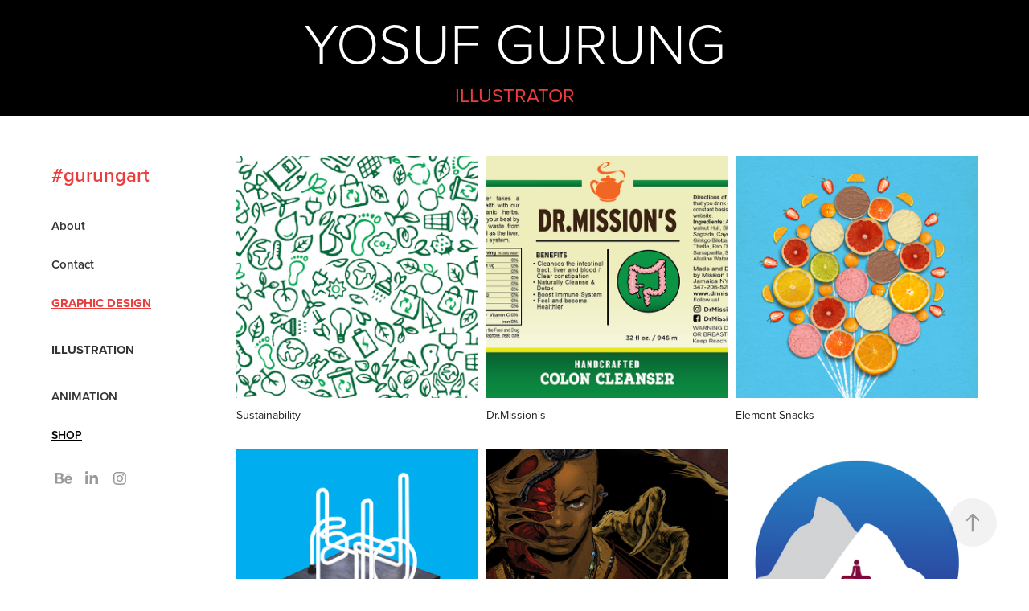

--- FILE ---
content_type: text/html; charset=utf-8
request_url: https://yosufgurung.com/graphic-design
body_size: 6960
content:
<!DOCTYPE HTML>
<html lang="en-US">
<head>
  <meta charset="UTF-8" />
  <meta name="viewport" content="width=device-width, initial-scale=1" />
      <meta name="keywords"  content="illustration,animation,Motion,reel,freelance,design,New York,artist,gurungart,portfolio,Yosuf,Gurung,graphic design,adobe,photoshop,illustrator,after effects,fearcity,fearcitybrand" />
      <meta name="description"  content="Yosuf Gurung - Illustration •  Graphic Design • Storyboard • Video/Motion • Branding &amp; Identity " />
      <meta name="twitter:card"  content="summary_large_image" />
      <meta name="twitter:site"  content="@AdobePortfolio" />
      <meta  property="og:title" content="Gurung Art - Graphic Design" />
      <meta  property="og:description" content="Yosuf Gurung - Illustration •  Graphic Design • Storyboard • Video/Motion • Branding &amp; Identity " />
      <meta  property="og:image" content="https://cdn.myportfolio.com/d03f21b4cfa61a9a9a72d2efbe5883a4/612d551c-4099-44cb-8e69-cb5c62aeda57_rwc_0x0x3300x2550x3300.jpg?h=7701db9f7cfa2fde823218ec74d3d126" />
        <link rel="icon" href="https://cdn.myportfolio.com/d03f21b4cfa61a9a9a72d2efbe5883a4/b0567d0f-6954-477c-afe3-8decb5d08d1e_carw_1x1x32.png?h=e7c550052d22c0d98050d5831960578d" />
        <link rel="apple-touch-icon" href="https://cdn.myportfolio.com/d03f21b4cfa61a9a9a72d2efbe5883a4/c98e3319-5677-4ee2-9c68-3c046bfe4714_carw_1x1x180.png?h=10b36dc1c34b7463f78db3a3ab03ce5f" />
      <link rel="stylesheet" href="/dist/css/main.css" type="text/css" />
      <link rel="stylesheet" href="https://cdn.myportfolio.com/d03f21b4cfa61a9a9a72d2efbe5883a4/d79bc39ea3656801838476a007bfaf961660345105.css?h=423a83d54cc4677316ad7d2b3c3d799e" type="text/css" />
    <link rel="canonical" href="https://yosufgurung.com/graphic-design" />
      <title>Gurung Art - Graphic Design</title>
    <script type="text/javascript" src="//use.typekit.net/ik/[base64].js?cb=35f77bfb8b50944859ea3d3804e7194e7a3173fb" async onload="
    try {
      window.Typekit.load();
    } catch (e) {
      console.warn('Typekit not loaded.');
    }
    "></script>
</head>
  <body class="transition-enabled">  <div class='page-background-video page-background-video-with-panel'>
  </div>
  <div class="js-responsive-nav">
    <div class="responsive-nav has-social">
      <div class="close-responsive-click-area js-close-responsive-nav">
        <div class="close-responsive-button"></div>
      </div>
          <nav data-hover-hint="nav">
      <div class="page-title">
        <a href="/contact" >About</a>
      </div>
      <div class="page-title">
        <a href="/contact-1" >Contact</a>
      </div>
              <ul class="group">
                  <li class="gallery-title"><a href="/graphic-design" class="active" >Graphic Design</a></li>
              </ul>
              <ul class="group">
                  <li class="gallery-title"><a href="/illustration"  >Illustration</a></li>
              </ul>
      <div class="page-title">
        <a href="/animation-reel" >ANIMATION</a>
      </div>
      <div class="link-title">
        <a href="http://www.fearcitybrand.com" target="_blank">SHOP</a>
      </div>
              <div class="social pf-nav-social" data-hover-hint="navSocialIcons">
                <ul>
                        <li>
                          <a href="https://www.behance.net/yosufgurung" target="_blank">
                            <svg id="Layer_1" data-name="Layer 1" xmlns="http://www.w3.org/2000/svg" viewBox="0 0 30 24" class="icon"><path id="path-1" d="M18.83,14.38a2.78,2.78,0,0,0,.65,1.9,2.31,2.31,0,0,0,1.7.59,2.31,2.31,0,0,0,1.38-.41,1.79,1.79,0,0,0,.71-0.87h2.31a4.48,4.48,0,0,1-1.71,2.53,5,5,0,0,1-2.78.76,5.53,5.53,0,0,1-2-.37,4.34,4.34,0,0,1-1.55-1,4.77,4.77,0,0,1-1-1.63,6.29,6.29,0,0,1,0-4.13,4.83,4.83,0,0,1,1-1.64A4.64,4.64,0,0,1,19.09,9a4.86,4.86,0,0,1,2-.4A4.5,4.5,0,0,1,23.21,9a4.36,4.36,0,0,1,1.5,1.3,5.39,5.39,0,0,1,.84,1.86,7,7,0,0,1,.18,2.18h-6.9Zm3.67-3.24A1.94,1.94,0,0,0,21,10.6a2.26,2.26,0,0,0-1,.22,2,2,0,0,0-.66.54,1.94,1.94,0,0,0-.35.69,3.47,3.47,0,0,0-.12.65h4.29A2.75,2.75,0,0,0,22.5,11.14ZM18.29,6h5.36V7.35H18.29V6ZM13.89,17.7a4.4,4.4,0,0,1-1.51.7,6.44,6.44,0,0,1-1.73.22H4.24V5.12h6.24a7.7,7.7,0,0,1,1.73.17,3.67,3.67,0,0,1,1.33.56,2.6,2.6,0,0,1,.86,1,3.74,3.74,0,0,1,.3,1.58,3,3,0,0,1-.46,1.7,3.33,3.33,0,0,1-1.35,1.12,3.19,3.19,0,0,1,1.82,1.26,3.79,3.79,0,0,1,.59,2.17,3.79,3.79,0,0,1-.39,1.77A3.24,3.24,0,0,1,13.89,17.7ZM11.72,8.19a1.25,1.25,0,0,0-.45-0.47,1.88,1.88,0,0,0-.64-0.24,5.5,5.5,0,0,0-.76-0.05H7.16v3.16h3a2,2,0,0,0,1.28-.38A1.43,1.43,0,0,0,11.89,9,1.73,1.73,0,0,0,11.72,8.19ZM11.84,13a2.39,2.39,0,0,0-1.52-.45H7.16v3.73h3.11a3.61,3.61,0,0,0,.82-0.09A2,2,0,0,0,11.77,16a1.39,1.39,0,0,0,.47-0.54,1.85,1.85,0,0,0,.17-0.88A1.77,1.77,0,0,0,11.84,13Z"/></svg>
                          </a>
                        </li>
                        <li>
                          <a href="https://www.linkedin.com/in/yosufgurung/" target="_blank">
                            <svg version="1.1" id="Layer_1" xmlns="http://www.w3.org/2000/svg" xmlns:xlink="http://www.w3.org/1999/xlink" viewBox="0 0 30 24" style="enable-background:new 0 0 30 24;" xml:space="preserve" class="icon">
                            <path id="path-1_24_" d="M19.6,19v-5.8c0-1.4-0.5-2.4-1.7-2.4c-1,0-1.5,0.7-1.8,1.3C16,12.3,16,12.6,16,13v6h-3.4
                              c0,0,0.1-9.8,0-10.8H16v1.5c0,0,0,0,0,0h0v0C16.4,9,17.2,7.9,19,7.9c2.3,0,4,1.5,4,4.9V19H19.6z M8.9,6.7L8.9,6.7
                              C7.7,6.7,7,5.9,7,4.9C7,3.8,7.8,3,8.9,3s1.9,0.8,1.9,1.9C10.9,5.9,10.1,6.7,8.9,6.7z M10.6,19H7.2V8.2h3.4V19z"/>
                            </svg>
                          </a>
                        </li>
                        <li>
                          <a href="https://www.instagram.com/wtfcitybrand" target="_blank">
                            <svg version="1.1" id="Layer_1" xmlns="http://www.w3.org/2000/svg" xmlns:xlink="http://www.w3.org/1999/xlink" viewBox="0 0 30 24" style="enable-background:new 0 0 30 24;" xml:space="preserve" class="icon">
                            <g>
                              <path d="M15,5.4c2.1,0,2.4,0,3.2,0c0.8,0,1.2,0.2,1.5,0.3c0.4,0.1,0.6,0.3,0.9,0.6c0.3,0.3,0.5,0.5,0.6,0.9
                                c0.1,0.3,0.2,0.7,0.3,1.5c0,0.8,0,1.1,0,3.2s0,2.4,0,3.2c0,0.8-0.2,1.2-0.3,1.5c-0.1,0.4-0.3,0.6-0.6,0.9c-0.3,0.3-0.5,0.5-0.9,0.6
                                c-0.3,0.1-0.7,0.2-1.5,0.3c-0.8,0-1.1,0-3.2,0s-2.4,0-3.2,0c-0.8,0-1.2-0.2-1.5-0.3c-0.4-0.1-0.6-0.3-0.9-0.6
                                c-0.3-0.3-0.5-0.5-0.6-0.9c-0.1-0.3-0.2-0.7-0.3-1.5c0-0.8,0-1.1,0-3.2s0-2.4,0-3.2c0-0.8,0.2-1.2,0.3-1.5c0.1-0.4,0.3-0.6,0.6-0.9
                                c0.3-0.3,0.5-0.5,0.9-0.6c0.3-0.1,0.7-0.2,1.5-0.3C12.6,5.4,12.9,5.4,15,5.4 M15,4c-2.2,0-2.4,0-3.3,0c-0.9,0-1.4,0.2-1.9,0.4
                                c-0.5,0.2-1,0.5-1.4,0.9C7.9,5.8,7.6,6.2,7.4,6.8C7.2,7.3,7.1,7.9,7,8.7C7,9.6,7,9.8,7,12s0,2.4,0,3.3c0,0.9,0.2,1.4,0.4,1.9
                                c0.2,0.5,0.5,1,0.9,1.4c0.4,0.4,0.9,0.7,1.4,0.9c0.5,0.2,1.1,0.3,1.9,0.4c0.9,0,1.1,0,3.3,0s2.4,0,3.3,0c0.9,0,1.4-0.2,1.9-0.4
                                c0.5-0.2,1-0.5,1.4-0.9c0.4-0.4,0.7-0.9,0.9-1.4c0.2-0.5,0.3-1.1,0.4-1.9c0-0.9,0-1.1,0-3.3s0-2.4,0-3.3c0-0.9-0.2-1.4-0.4-1.9
                                c-0.2-0.5-0.5-1-0.9-1.4c-0.4-0.4-0.9-0.7-1.4-0.9c-0.5-0.2-1.1-0.3-1.9-0.4C17.4,4,17.2,4,15,4L15,4L15,4z"/>
                              <path d="M15,7.9c-2.3,0-4.1,1.8-4.1,4.1s1.8,4.1,4.1,4.1s4.1-1.8,4.1-4.1S17.3,7.9,15,7.9L15,7.9z M15,14.7c-1.5,0-2.7-1.2-2.7-2.7
                                c0-1.5,1.2-2.7,2.7-2.7s2.7,1.2,2.7,2.7C17.7,13.5,16.5,14.7,15,14.7L15,14.7z"/>
                              <path d="M20.2,7.7c0,0.5-0.4,1-1,1s-1-0.4-1-1s0.4-1,1-1S20.2,7.2,20.2,7.7L20.2,7.7z"/>
                            </g>
                            </svg>
                          </a>
                        </li>
                </ul>
              </div>
          </nav>
    </div>
  </div>
          <div class="masthead js-masthead-fixed" data-context="page.masthead"  data-hover-hint="mastheadOptions">
            <div class="masthead-contents">
              <div class="masthead-text js-masthead-text">
                <div data-context="page.masthead" data-hover-hint="mastheadTitle"><h1 decorator="inlineTextEditable" contenteditable="false" class="js-inline-text-editable preserve-whitespace main-text rich-text module-text" data-text-keypath="customizations.masthead.title.text" value="YOSUF GURUNG">YOSUF GURUNG</h1></div>
                <div data-context="page.masthead" data-hover-hint="mastheadText"><p decorator="inlineTextEditable" contenteditable="false" class="js-inline-text-editable preserve-whitespace main-text rich-text module-text" data-text-keypath="page.masthead.text.text" value="Illustrator">Illustrator</p></div>
                <div class="masthead-buttons">
                  
                </div>
              </div>
            </div>
          </div>
          <div class="masthead-placeholder"></div>
  <div class="site-wrap cfix js-site-wrap">
    <div class="site-container">
      <div class="site-content e2e-site-content">
        <div class="sidebar-content">
          <header class="site-header">
              <div class="logo-wrap" data-hover-hint="logo">
                    <div class="logo e2e-site-logo-text logo-text  ">
      <a href="/illustration" class="preserve-whitespace">#gurungart</a>

</div>
              </div>
  <div class="hamburger-click-area js-hamburger">
    <div class="hamburger">
      <i></i>
      <i></i>
      <i></i>
    </div>
  </div>
          </header>
              <nav data-hover-hint="nav">
      <div class="page-title">
        <a href="/contact" >About</a>
      </div>
      <div class="page-title">
        <a href="/contact-1" >Contact</a>
      </div>
              <ul class="group">
                  <li class="gallery-title"><a href="/graphic-design" class="active" >Graphic Design</a></li>
              </ul>
              <ul class="group">
                  <li class="gallery-title"><a href="/illustration"  >Illustration</a></li>
              </ul>
      <div class="page-title">
        <a href="/animation-reel" >ANIMATION</a>
      </div>
      <div class="link-title">
        <a href="http://www.fearcitybrand.com" target="_blank">SHOP</a>
      </div>
                  <div class="social pf-nav-social" data-hover-hint="navSocialIcons">
                    <ul>
                            <li>
                              <a href="https://www.behance.net/yosufgurung" target="_blank">
                                <svg id="Layer_1" data-name="Layer 1" xmlns="http://www.w3.org/2000/svg" viewBox="0 0 30 24" class="icon"><path id="path-1" d="M18.83,14.38a2.78,2.78,0,0,0,.65,1.9,2.31,2.31,0,0,0,1.7.59,2.31,2.31,0,0,0,1.38-.41,1.79,1.79,0,0,0,.71-0.87h2.31a4.48,4.48,0,0,1-1.71,2.53,5,5,0,0,1-2.78.76,5.53,5.53,0,0,1-2-.37,4.34,4.34,0,0,1-1.55-1,4.77,4.77,0,0,1-1-1.63,6.29,6.29,0,0,1,0-4.13,4.83,4.83,0,0,1,1-1.64A4.64,4.64,0,0,1,19.09,9a4.86,4.86,0,0,1,2-.4A4.5,4.5,0,0,1,23.21,9a4.36,4.36,0,0,1,1.5,1.3,5.39,5.39,0,0,1,.84,1.86,7,7,0,0,1,.18,2.18h-6.9Zm3.67-3.24A1.94,1.94,0,0,0,21,10.6a2.26,2.26,0,0,0-1,.22,2,2,0,0,0-.66.54,1.94,1.94,0,0,0-.35.69,3.47,3.47,0,0,0-.12.65h4.29A2.75,2.75,0,0,0,22.5,11.14ZM18.29,6h5.36V7.35H18.29V6ZM13.89,17.7a4.4,4.4,0,0,1-1.51.7,6.44,6.44,0,0,1-1.73.22H4.24V5.12h6.24a7.7,7.7,0,0,1,1.73.17,3.67,3.67,0,0,1,1.33.56,2.6,2.6,0,0,1,.86,1,3.74,3.74,0,0,1,.3,1.58,3,3,0,0,1-.46,1.7,3.33,3.33,0,0,1-1.35,1.12,3.19,3.19,0,0,1,1.82,1.26,3.79,3.79,0,0,1,.59,2.17,3.79,3.79,0,0,1-.39,1.77A3.24,3.24,0,0,1,13.89,17.7ZM11.72,8.19a1.25,1.25,0,0,0-.45-0.47,1.88,1.88,0,0,0-.64-0.24,5.5,5.5,0,0,0-.76-0.05H7.16v3.16h3a2,2,0,0,0,1.28-.38A1.43,1.43,0,0,0,11.89,9,1.73,1.73,0,0,0,11.72,8.19ZM11.84,13a2.39,2.39,0,0,0-1.52-.45H7.16v3.73h3.11a3.61,3.61,0,0,0,.82-0.09A2,2,0,0,0,11.77,16a1.39,1.39,0,0,0,.47-0.54,1.85,1.85,0,0,0,.17-0.88A1.77,1.77,0,0,0,11.84,13Z"/></svg>
                              </a>
                            </li>
                            <li>
                              <a href="https://www.linkedin.com/in/yosufgurung/" target="_blank">
                                <svg version="1.1" id="Layer_1" xmlns="http://www.w3.org/2000/svg" xmlns:xlink="http://www.w3.org/1999/xlink" viewBox="0 0 30 24" style="enable-background:new 0 0 30 24;" xml:space="preserve" class="icon">
                                <path id="path-1_24_" d="M19.6,19v-5.8c0-1.4-0.5-2.4-1.7-2.4c-1,0-1.5,0.7-1.8,1.3C16,12.3,16,12.6,16,13v6h-3.4
                                  c0,0,0.1-9.8,0-10.8H16v1.5c0,0,0,0,0,0h0v0C16.4,9,17.2,7.9,19,7.9c2.3,0,4,1.5,4,4.9V19H19.6z M8.9,6.7L8.9,6.7
                                  C7.7,6.7,7,5.9,7,4.9C7,3.8,7.8,3,8.9,3s1.9,0.8,1.9,1.9C10.9,5.9,10.1,6.7,8.9,6.7z M10.6,19H7.2V8.2h3.4V19z"/>
                                </svg>
                              </a>
                            </li>
                            <li>
                              <a href="https://www.instagram.com/wtfcitybrand" target="_blank">
                                <svg version="1.1" id="Layer_1" xmlns="http://www.w3.org/2000/svg" xmlns:xlink="http://www.w3.org/1999/xlink" viewBox="0 0 30 24" style="enable-background:new 0 0 30 24;" xml:space="preserve" class="icon">
                                <g>
                                  <path d="M15,5.4c2.1,0,2.4,0,3.2,0c0.8,0,1.2,0.2,1.5,0.3c0.4,0.1,0.6,0.3,0.9,0.6c0.3,0.3,0.5,0.5,0.6,0.9
                                    c0.1,0.3,0.2,0.7,0.3,1.5c0,0.8,0,1.1,0,3.2s0,2.4,0,3.2c0,0.8-0.2,1.2-0.3,1.5c-0.1,0.4-0.3,0.6-0.6,0.9c-0.3,0.3-0.5,0.5-0.9,0.6
                                    c-0.3,0.1-0.7,0.2-1.5,0.3c-0.8,0-1.1,0-3.2,0s-2.4,0-3.2,0c-0.8,0-1.2-0.2-1.5-0.3c-0.4-0.1-0.6-0.3-0.9-0.6
                                    c-0.3-0.3-0.5-0.5-0.6-0.9c-0.1-0.3-0.2-0.7-0.3-1.5c0-0.8,0-1.1,0-3.2s0-2.4,0-3.2c0-0.8,0.2-1.2,0.3-1.5c0.1-0.4,0.3-0.6,0.6-0.9
                                    c0.3-0.3,0.5-0.5,0.9-0.6c0.3-0.1,0.7-0.2,1.5-0.3C12.6,5.4,12.9,5.4,15,5.4 M15,4c-2.2,0-2.4,0-3.3,0c-0.9,0-1.4,0.2-1.9,0.4
                                    c-0.5,0.2-1,0.5-1.4,0.9C7.9,5.8,7.6,6.2,7.4,6.8C7.2,7.3,7.1,7.9,7,8.7C7,9.6,7,9.8,7,12s0,2.4,0,3.3c0,0.9,0.2,1.4,0.4,1.9
                                    c0.2,0.5,0.5,1,0.9,1.4c0.4,0.4,0.9,0.7,1.4,0.9c0.5,0.2,1.1,0.3,1.9,0.4c0.9,0,1.1,0,3.3,0s2.4,0,3.3,0c0.9,0,1.4-0.2,1.9-0.4
                                    c0.5-0.2,1-0.5,1.4-0.9c0.4-0.4,0.7-0.9,0.9-1.4c0.2-0.5,0.3-1.1,0.4-1.9c0-0.9,0-1.1,0-3.3s0-2.4,0-3.3c0-0.9-0.2-1.4-0.4-1.9
                                    c-0.2-0.5-0.5-1-0.9-1.4c-0.4-0.4-0.9-0.7-1.4-0.9c-0.5-0.2-1.1-0.3-1.9-0.4C17.4,4,17.2,4,15,4L15,4L15,4z"/>
                                  <path d="M15,7.9c-2.3,0-4.1,1.8-4.1,4.1s1.8,4.1,4.1,4.1s4.1-1.8,4.1-4.1S17.3,7.9,15,7.9L15,7.9z M15,14.7c-1.5,0-2.7-1.2-2.7-2.7
                                    c0-1.5,1.2-2.7,2.7-2.7s2.7,1.2,2.7,2.7C17.7,13.5,16.5,14.7,15,14.7L15,14.7z"/>
                                  <path d="M20.2,7.7c0,0.5-0.4,1-1,1s-1-0.4-1-1s0.4-1,1-1S20.2,7.2,20.2,7.7L20.2,7.7z"/>
                                </g>
                                </svg>
                              </a>
                            </li>
                    </ul>
                  </div>
              </nav>
        </div>
        <main>
          <section class="project-covers" data-context="page.gallery.covers">
          <a class="project-cover js-project-cover-touch hold-space" href="/sustainability" data-context="pages" data-identity="id:p5da0f0afdfc2513cb31836c87af6c649d5df8689055ae21352518" data-hover-hint-id="p5da0f0afdfc2513cb31836c87af6c649d5df8689055ae21352518" data-hover-hint="galleryPageCover">
              <div class="cover-image-wrap">
                <div class="cover-image">
                    <div class="cover cover-normal">

            <img
              class="cover__img js-lazy"
              src="https://cdn.myportfolio.com/d03f21b4cfa61a9a9a72d2efbe5883a4/326b63bb-f390-46b8-af5d-b4a4d33e3fd6_rwc_752x306x1008x1008x32.jpg?h=bff5bb701002556d835ca5cf53e2c988"
              data-src="https://cdn.myportfolio.com/d03f21b4cfa61a9a9a72d2efbe5883a4/326b63bb-f390-46b8-af5d-b4a4d33e3fd6_rwc_752x306x1008x1008x1008.jpg?h=95718d2e90dd45e5796f4914470723c3"
              data-srcset="https://cdn.myportfolio.com/d03f21b4cfa61a9a9a72d2efbe5883a4/326b63bb-f390-46b8-af5d-b4a4d33e3fd6_rwc_752x306x1008x1008x640.jpg?h=37c99075258b808a3e005b4265467404 640w, https://cdn.myportfolio.com/d03f21b4cfa61a9a9a72d2efbe5883a4/326b63bb-f390-46b8-af5d-b4a4d33e3fd6_rwc_752x306x1008x1008x1280.jpg?h=c8736d7daddd7d57911402419054d167 1280w, https://cdn.myportfolio.com/d03f21b4cfa61a9a9a72d2efbe5883a4/326b63bb-f390-46b8-af5d-b4a4d33e3fd6_rwc_752x306x1008x1008x1366.jpg?h=60e88f00925defa2c4dccefd21b5295a 1366w, https://cdn.myportfolio.com/d03f21b4cfa61a9a9a72d2efbe5883a4/326b63bb-f390-46b8-af5d-b4a4d33e3fd6_rwc_752x306x1008x1008x1920.jpg?h=453913d0ed6966ea1dbdafec5e39b1bb 1920w, https://cdn.myportfolio.com/d03f21b4cfa61a9a9a72d2efbe5883a4/326b63bb-f390-46b8-af5d-b4a4d33e3fd6_rwc_752x306x1008x1008x1008.jpg?h=95718d2e90dd45e5796f4914470723c3 2560w, https://cdn.myportfolio.com/d03f21b4cfa61a9a9a72d2efbe5883a4/326b63bb-f390-46b8-af5d-b4a4d33e3fd6_rwc_752x306x1008x1008x1008.jpg?h=95718d2e90dd45e5796f4914470723c3 5120w"
              data-sizes="(max-width: 540px) 100vw, (max-width: 768px) 50vw, calc(1400px / 3)"
            >
                              </div>
                </div>
              </div>
            <div class="details-wrap">
              <div class="details">
                <div class="details-inner">
                    <div class="title preserve-whitespace">Sustainability</div>
                </div>
              </div>
            </div>
          </a>
          <a class="project-cover js-project-cover-touch hold-space" href="/dr-mission" data-context="pages" data-identity="id:p5cd88a61438a7c79dba3615eedd01fae41410faad88ac1ced4068" data-hover-hint-id="p5cd88a61438a7c79dba3615eedd01fae41410faad88ac1ced4068" data-hover-hint="galleryPageCover">
              <div class="cover-image-wrap">
                <div class="cover-image">
                    <div class="cover cover-normal">

            <img
              class="cover__img js-lazy"
              src="https://cdn.myportfolio.com/d03f21b4cfa61a9a9a72d2efbe5883a4/24ba6f1f-00c8-47e2-a288-9a3be32871e2_rwc_399x17x1117x1117x32.png?h=165909d12910b140cfe6e8748e680362"
              data-src="https://cdn.myportfolio.com/d03f21b4cfa61a9a9a72d2efbe5883a4/24ba6f1f-00c8-47e2-a288-9a3be32871e2_rwc_399x17x1117x1117x1117.png?h=a74752788132661a2f42a1cf0b97d428"
              data-srcset="https://cdn.myportfolio.com/d03f21b4cfa61a9a9a72d2efbe5883a4/24ba6f1f-00c8-47e2-a288-9a3be32871e2_rwc_399x17x1117x1117x640.png?h=493df59d8f0204f97875b4a9ede3adc9 640w, https://cdn.myportfolio.com/d03f21b4cfa61a9a9a72d2efbe5883a4/24ba6f1f-00c8-47e2-a288-9a3be32871e2_rwc_399x17x1117x1117x1280.png?h=8fae9b3397054b7c589b3cabacee64a8 1280w, https://cdn.myportfolio.com/d03f21b4cfa61a9a9a72d2efbe5883a4/24ba6f1f-00c8-47e2-a288-9a3be32871e2_rwc_399x17x1117x1117x1366.png?h=2e8a8a2a601f690b060840e028ea6e00 1366w, https://cdn.myportfolio.com/d03f21b4cfa61a9a9a72d2efbe5883a4/24ba6f1f-00c8-47e2-a288-9a3be32871e2_rwc_399x17x1117x1117x1920.png?h=3cbbd2ea19b40a852a5ffdaa68bc7d30 1920w, https://cdn.myportfolio.com/d03f21b4cfa61a9a9a72d2efbe5883a4/24ba6f1f-00c8-47e2-a288-9a3be32871e2_rwc_399x17x1117x1117x1117.png?h=a74752788132661a2f42a1cf0b97d428 2560w, https://cdn.myportfolio.com/d03f21b4cfa61a9a9a72d2efbe5883a4/24ba6f1f-00c8-47e2-a288-9a3be32871e2_rwc_399x17x1117x1117x1117.png?h=a74752788132661a2f42a1cf0b97d428 5120w"
              data-sizes="(max-width: 540px) 100vw, (max-width: 768px) 50vw, calc(1400px / 3)"
            >
                              </div>
                </div>
              </div>
            <div class="details-wrap">
              <div class="details">
                <div class="details-inner">
                    <div class="title preserve-whitespace">Dr.Mission's</div>
                </div>
              </div>
            </div>
          </a>
          <a class="project-cover js-project-cover-touch hold-space" href="/element-snacks" data-context="pages" data-identity="id:p5cdf1c6ed61bb731ff911caf5e3fbaac2eadf8cd473894fe68187" data-hover-hint-id="p5cdf1c6ed61bb731ff911caf5e3fbaac2eadf8cd473894fe68187" data-hover-hint="galleryPageCover">
              <div class="cover-image-wrap">
                <div class="cover-image">
                    <div class="cover cover-normal">

            <img
              class="cover__img js-lazy"
              src="https://cdn.myportfolio.com/d03f21b4cfa61a9a9a72d2efbe5883a4/7e2819ad-760d-4f5c-a587-1f1554cdc371_rwc_111x62x1804x1804x32.jpg?h=b1802fd74d36f2796166eac33dcc9b7f"
              data-src="https://cdn.myportfolio.com/d03f21b4cfa61a9a9a72d2efbe5883a4/7e2819ad-760d-4f5c-a587-1f1554cdc371_rwc_111x62x1804x1804x1804.jpg?h=d99854d05aa16c229610c8ee5ebdb691"
              data-srcset="https://cdn.myportfolio.com/d03f21b4cfa61a9a9a72d2efbe5883a4/7e2819ad-760d-4f5c-a587-1f1554cdc371_rwc_111x62x1804x1804x640.jpg?h=fbc8b61ab8320c79e8c252654b177d95 640w, https://cdn.myportfolio.com/d03f21b4cfa61a9a9a72d2efbe5883a4/7e2819ad-760d-4f5c-a587-1f1554cdc371_rwc_111x62x1804x1804x1280.jpg?h=5cec3ef618d1d0c6dab2f56232fcdd7a 1280w, https://cdn.myportfolio.com/d03f21b4cfa61a9a9a72d2efbe5883a4/7e2819ad-760d-4f5c-a587-1f1554cdc371_rwc_111x62x1804x1804x1366.jpg?h=a357f297ed05bd6093df1c1ab251bfea 1366w, https://cdn.myportfolio.com/d03f21b4cfa61a9a9a72d2efbe5883a4/7e2819ad-760d-4f5c-a587-1f1554cdc371_rwc_111x62x1804x1804x1920.jpg?h=5c18fab75b64090c0a39cf6fa8cbd604 1920w, https://cdn.myportfolio.com/d03f21b4cfa61a9a9a72d2efbe5883a4/7e2819ad-760d-4f5c-a587-1f1554cdc371_rwc_111x62x1804x1804x1804.jpg?h=d99854d05aa16c229610c8ee5ebdb691 2560w, https://cdn.myportfolio.com/d03f21b4cfa61a9a9a72d2efbe5883a4/7e2819ad-760d-4f5c-a587-1f1554cdc371_rwc_111x62x1804x1804x1804.jpg?h=d99854d05aa16c229610c8ee5ebdb691 5120w"
              data-sizes="(max-width: 540px) 100vw, (max-width: 768px) 50vw, calc(1400px / 3)"
            >
                              </div>
                </div>
              </div>
            <div class="details-wrap">
              <div class="details">
                <div class="details-inner">
                    <div class="title preserve-whitespace">Element Snacks</div>
                </div>
              </div>
            </div>
          </a>
          <a class="project-cover js-project-cover-touch hold-space" href="/hola" data-context="pages" data-identity="id:p5cd8a63a16e3f644944bf66949e92845a0d2bda9bf8e56bcf64d7" data-hover-hint-id="p5cd8a63a16e3f644944bf66949e92845a0d2bda9bf8e56bcf64d7" data-hover-hint="galleryPageCover">
              <div class="cover-image-wrap">
                <div class="cover-image">
                    <div class="cover cover-normal">

            <img
              class="cover__img js-lazy"
              src="https://cdn.myportfolio.com/d03f21b4cfa61a9a9a72d2efbe5883a4/5db4595c-2aba-4485-b5c8-0158ab89ab5a_rwc_0x735x2550x2550x32.png?h=37a25dd3d8628f730e8a3bda4030025c"
              data-src="https://cdn.myportfolio.com/d03f21b4cfa61a9a9a72d2efbe5883a4/5db4595c-2aba-4485-b5c8-0158ab89ab5a_rwc_0x735x2550x2550x2550.png?h=ac153b6422772ee0e9f3a232d6d0abb8"
              data-srcset="https://cdn.myportfolio.com/d03f21b4cfa61a9a9a72d2efbe5883a4/5db4595c-2aba-4485-b5c8-0158ab89ab5a_rwc_0x735x2550x2550x640.png?h=914c84c0d1b99961d2ae3f66e6cfd845 640w, https://cdn.myportfolio.com/d03f21b4cfa61a9a9a72d2efbe5883a4/5db4595c-2aba-4485-b5c8-0158ab89ab5a_rwc_0x735x2550x2550x1280.png?h=02d00becd4b34f7f2a2eed3ae21d4191 1280w, https://cdn.myportfolio.com/d03f21b4cfa61a9a9a72d2efbe5883a4/5db4595c-2aba-4485-b5c8-0158ab89ab5a_rwc_0x735x2550x2550x1366.png?h=ce4347649be4fe434dad08d5709ea11b 1366w, https://cdn.myportfolio.com/d03f21b4cfa61a9a9a72d2efbe5883a4/5db4595c-2aba-4485-b5c8-0158ab89ab5a_rwc_0x735x2550x2550x1920.png?h=d67bb9078ee2bbc1dc79cf4a50fbdc6d 1920w, https://cdn.myportfolio.com/d03f21b4cfa61a9a9a72d2efbe5883a4/5db4595c-2aba-4485-b5c8-0158ab89ab5a_rwc_0x735x2550x2550x2550.png?h=ac153b6422772ee0e9f3a232d6d0abb8 2560w, https://cdn.myportfolio.com/d03f21b4cfa61a9a9a72d2efbe5883a4/5db4595c-2aba-4485-b5c8-0158ab89ab5a_rwc_0x735x2550x2550x2550.png?h=ac153b6422772ee0e9f3a232d6d0abb8 5120w"
              data-sizes="(max-width: 540px) 100vw, (max-width: 768px) 50vw, calc(1400px / 3)"
            >
                              </div>
                </div>
              </div>
            <div class="details-wrap">
              <div class="details">
                <div class="details-inner">
                    <div class="title preserve-whitespace">Hola</div>
                </div>
              </div>
            </div>
          </a>
          <a class="project-cover js-project-cover-touch hold-space" href="/webway-comics" data-context="pages" data-identity="id:p5cd8a714c5848520446ecd71a891fd5e7c8c96eabca983ee8a3a9" data-hover-hint-id="p5cd8a714c5848520446ecd71a891fd5e7c8c96eabca983ee8a3a9" data-hover-hint="galleryPageCover">
              <div class="cover-image-wrap">
                <div class="cover-image">
                    <div class="cover cover-normal">

            <img
              class="cover__img js-lazy"
              src="https://cdn.myportfolio.com/d03f21b4cfa61a9a9a72d2efbe5883a4/36a0dfca-df61-4581-8877-a03d2e3d112f_rwc_1177x3317x2782x2782x32.jpg?h=102885b9b58dfc6d09d5dd986368e936"
              data-src="https://cdn.myportfolio.com/d03f21b4cfa61a9a9a72d2efbe5883a4/36a0dfca-df61-4581-8877-a03d2e3d112f_rwc_1177x3317x2782x2782x2782.jpg?h=75a261fcd6796523f63b3c17cc160efb"
              data-srcset="https://cdn.myportfolio.com/d03f21b4cfa61a9a9a72d2efbe5883a4/36a0dfca-df61-4581-8877-a03d2e3d112f_rwc_1177x3317x2782x2782x640.jpg?h=10d77d2ec733a1290c72d779becaf129 640w, https://cdn.myportfolio.com/d03f21b4cfa61a9a9a72d2efbe5883a4/36a0dfca-df61-4581-8877-a03d2e3d112f_rwc_1177x3317x2782x2782x1280.jpg?h=ebcde57ea8002146561b71429688d825 1280w, https://cdn.myportfolio.com/d03f21b4cfa61a9a9a72d2efbe5883a4/36a0dfca-df61-4581-8877-a03d2e3d112f_rwc_1177x3317x2782x2782x1366.jpg?h=dc2b214df66a494ac6c8807b02373f40 1366w, https://cdn.myportfolio.com/d03f21b4cfa61a9a9a72d2efbe5883a4/36a0dfca-df61-4581-8877-a03d2e3d112f_rwc_1177x3317x2782x2782x1920.jpg?h=0edf48fb328a98b9881b2a711017a027 1920w, https://cdn.myportfolio.com/d03f21b4cfa61a9a9a72d2efbe5883a4/36a0dfca-df61-4581-8877-a03d2e3d112f_rwc_1177x3317x2782x2782x2560.jpg?h=d1cdee441bff45d924f50867eb154bcc 2560w, https://cdn.myportfolio.com/d03f21b4cfa61a9a9a72d2efbe5883a4/36a0dfca-df61-4581-8877-a03d2e3d112f_rwc_1177x3317x2782x2782x2782.jpg?h=75a261fcd6796523f63b3c17cc160efb 5120w"
              data-sizes="(max-width: 540px) 100vw, (max-width: 768px) 50vw, calc(1400px / 3)"
            >
                              </div>
                </div>
              </div>
            <div class="details-wrap">
              <div class="details">
                <div class="details-inner">
                    <div class="title preserve-whitespace">Webway Comics</div>
                </div>
              </div>
            </div>
          </a>
          <a class="project-cover js-project-cover-touch hold-space" href="/baruch-himalayan-club" data-context="pages" data-identity="id:p5cd8ae80cea43a01297c89c937ec9c012d99054130a27f91bdb07" data-hover-hint-id="p5cd8ae80cea43a01297c89c937ec9c012d99054130a27f91bdb07" data-hover-hint="galleryPageCover">
              <div class="cover-image-wrap">
                <div class="cover-image">
                    <div class="cover cover-normal">

            <img
              class="cover__img js-lazy"
              src="https://cdn.myportfolio.com/d03f21b4cfa61a9a9a72d2efbe5883a4/5ed075fe-0a4c-4135-a782-ee71a5d6591b_carw_1x1x32.jpg?h=de73e93328510af02595cc022ab0fee8"
              data-src="https://cdn.myportfolio.com/d03f21b4cfa61a9a9a72d2efbe5883a4/5ed075fe-0a4c-4135-a782-ee71a5d6591b_car_1x1.jpg?h=f88c7f92c70fe18f26f509b389eb0057"
              data-srcset="https://cdn.myportfolio.com/d03f21b4cfa61a9a9a72d2efbe5883a4/5ed075fe-0a4c-4135-a782-ee71a5d6591b_carw_1x1x640.jpg?h=6e997cfb7405e227508af3435e17b0a1 640w, https://cdn.myportfolio.com/d03f21b4cfa61a9a9a72d2efbe5883a4/5ed075fe-0a4c-4135-a782-ee71a5d6591b_carw_1x1x1280.jpg?h=34a45d2e3ef1e30f0c4d2f678f62214a 1280w, https://cdn.myportfolio.com/d03f21b4cfa61a9a9a72d2efbe5883a4/5ed075fe-0a4c-4135-a782-ee71a5d6591b_carw_1x1x1366.jpg?h=11f07ba5d291765c5e10cc22c2503e94 1366w, https://cdn.myportfolio.com/d03f21b4cfa61a9a9a72d2efbe5883a4/5ed075fe-0a4c-4135-a782-ee71a5d6591b_carw_1x1x1920.jpg?h=371a9779d047fc237db89791c24ed848 1920w, https://cdn.myportfolio.com/d03f21b4cfa61a9a9a72d2efbe5883a4/5ed075fe-0a4c-4135-a782-ee71a5d6591b_carw_1x1x2560.jpg?h=15421c8a2d89892ae054c96835a89592 2560w, https://cdn.myportfolio.com/d03f21b4cfa61a9a9a72d2efbe5883a4/5ed075fe-0a4c-4135-a782-ee71a5d6591b_carw_1x1x5120.jpg?h=12a457b1085e9c2eba50ed09c8257744 5120w"
              data-sizes="(max-width: 540px) 100vw, (max-width: 768px) 50vw, calc(1400px / 3)"
            >
                              </div>
                </div>
              </div>
            <div class="details-wrap">
              <div class="details">
                <div class="details-inner">
                    <div class="title preserve-whitespace">Himalayan Club</div>
                </div>
              </div>
            </div>
          </a>
          <a class="project-cover js-project-cover-touch hold-space" href="/icons" data-context="pages" data-identity="id:p5ce4668e8050d147eb1f190cbc499e92384b72e477d74aedda086" data-hover-hint-id="p5ce4668e8050d147eb1f190cbc499e92384b72e477d74aedda086" data-hover-hint="galleryPageCover">
              <div class="cover-image-wrap">
                <div class="cover-image">
                    <div class="cover cover-normal">

            <img
              class="cover__img js-lazy"
              src="https://cdn.myportfolio.com/d03f21b4cfa61a9a9a72d2efbe5883a4/045dd2e3-7506-428a-8b89-44527d2832de_rwc_83x81x435x435x32.jpg?h=d55a0eb6be1970b88549052e48dbf29e"
              data-src="https://cdn.myportfolio.com/d03f21b4cfa61a9a9a72d2efbe5883a4/045dd2e3-7506-428a-8b89-44527d2832de_rwc_83x81x435x435x435.jpg?h=7f2395e9e6026858509110e94f2ea9de"
              data-srcset="https://cdn.myportfolio.com/d03f21b4cfa61a9a9a72d2efbe5883a4/045dd2e3-7506-428a-8b89-44527d2832de_rwc_83x81x435x435x435.jpg?h=7f2395e9e6026858509110e94f2ea9de 640w, https://cdn.myportfolio.com/d03f21b4cfa61a9a9a72d2efbe5883a4/045dd2e3-7506-428a-8b89-44527d2832de_rwc_83x81x435x435x435.jpg?h=7f2395e9e6026858509110e94f2ea9de 1280w, https://cdn.myportfolio.com/d03f21b4cfa61a9a9a72d2efbe5883a4/045dd2e3-7506-428a-8b89-44527d2832de_rwc_83x81x435x435x435.jpg?h=7f2395e9e6026858509110e94f2ea9de 1366w, https://cdn.myportfolio.com/d03f21b4cfa61a9a9a72d2efbe5883a4/045dd2e3-7506-428a-8b89-44527d2832de_rwc_83x81x435x435x435.jpg?h=7f2395e9e6026858509110e94f2ea9de 1920w, https://cdn.myportfolio.com/d03f21b4cfa61a9a9a72d2efbe5883a4/045dd2e3-7506-428a-8b89-44527d2832de_rwc_83x81x435x435x435.jpg?h=7f2395e9e6026858509110e94f2ea9de 2560w, https://cdn.myportfolio.com/d03f21b4cfa61a9a9a72d2efbe5883a4/045dd2e3-7506-428a-8b89-44527d2832de_rwc_83x81x435x435x435.jpg?h=7f2395e9e6026858509110e94f2ea9de 5120w"
              data-sizes="(max-width: 540px) 100vw, (max-width: 768px) 50vw, calc(1400px / 3)"
            >
                              </div>
                </div>
              </div>
            <div class="details-wrap">
              <div class="details">
                <div class="details-inner">
                    <div class="title preserve-whitespace">Icons</div>
                </div>
              </div>
            </div>
          </a>
          </section>
              <section class="back-to-top" data-hover-hint="backToTop">
                <a href="#"><span class="arrow">&uarr;</span><span class="preserve-whitespace">Back to Top</span></a>
              </section>
              <a class="back-to-top-fixed js-back-to-top back-to-top-fixed-with-panel" data-hover-hint="backToTop" data-hover-hint-placement="top-start" href="#">
                <svg version="1.1" id="Layer_1" xmlns="http://www.w3.org/2000/svg" xmlns:xlink="http://www.w3.org/1999/xlink" x="0px" y="0px"
                 viewBox="0 0 26 26" style="enable-background:new 0 0 26 26;" xml:space="preserve" class="icon icon-back-to-top">
                <g>
                  <path d="M13.8,1.3L21.6,9c0.1,0.1,0.1,0.3,0.2,0.4c0.1,0.1,0.1,0.3,0.1,0.4s0,0.3-0.1,0.4c-0.1,0.1-0.1,0.3-0.3,0.4
                    c-0.1,0.1-0.2,0.2-0.4,0.3c-0.2,0.1-0.3,0.1-0.4,0.1c-0.1,0-0.3,0-0.4-0.1c-0.2-0.1-0.3-0.2-0.4-0.3L14.2,5l0,19.1
                    c0,0.2-0.1,0.3-0.1,0.5c0,0.1-0.1,0.3-0.3,0.4c-0.1,0.1-0.2,0.2-0.4,0.3c-0.1,0.1-0.3,0.1-0.5,0.1c-0.1,0-0.3,0-0.4-0.1
                    c-0.1-0.1-0.3-0.1-0.4-0.3c-0.1-0.1-0.2-0.2-0.3-0.4c-0.1-0.1-0.1-0.3-0.1-0.5l0-19.1l-5.7,5.7C6,10.8,5.8,10.9,5.7,11
                    c-0.1,0.1-0.3,0.1-0.4,0.1c-0.2,0-0.3,0-0.4-0.1c-0.1-0.1-0.3-0.2-0.4-0.3c-0.1-0.1-0.1-0.2-0.2-0.4C4.1,10.2,4,10.1,4.1,9.9
                    c0-0.1,0-0.3,0.1-0.4c0-0.1,0.1-0.3,0.3-0.4l7.7-7.8c0.1,0,0.2-0.1,0.2-0.1c0,0,0.1-0.1,0.2-0.1c0.1,0,0.2,0,0.2-0.1
                    c0.1,0,0.1,0,0.2,0c0,0,0.1,0,0.2,0c0.1,0,0.2,0,0.2,0.1c0.1,0,0.1,0.1,0.2,0.1C13.7,1.2,13.8,1.2,13.8,1.3z"/>
                </g>
                </svg>
              </a>
              <footer class="site-footer" data-hover-hint="footer">
                  <div class="social pf-footer-social" data-context="theme.footer" data-hover-hint="footerSocialIcons">
                    <ul>
                            <li>
                              <a href="https://www.behance.net/yosufgurung" target="_blank">
                                <svg id="Layer_1" data-name="Layer 1" xmlns="http://www.w3.org/2000/svg" viewBox="0 0 30 24" class="icon"><path id="path-1" d="M18.83,14.38a2.78,2.78,0,0,0,.65,1.9,2.31,2.31,0,0,0,1.7.59,2.31,2.31,0,0,0,1.38-.41,1.79,1.79,0,0,0,.71-0.87h2.31a4.48,4.48,0,0,1-1.71,2.53,5,5,0,0,1-2.78.76,5.53,5.53,0,0,1-2-.37,4.34,4.34,0,0,1-1.55-1,4.77,4.77,0,0,1-1-1.63,6.29,6.29,0,0,1,0-4.13,4.83,4.83,0,0,1,1-1.64A4.64,4.64,0,0,1,19.09,9a4.86,4.86,0,0,1,2-.4A4.5,4.5,0,0,1,23.21,9a4.36,4.36,0,0,1,1.5,1.3,5.39,5.39,0,0,1,.84,1.86,7,7,0,0,1,.18,2.18h-6.9Zm3.67-3.24A1.94,1.94,0,0,0,21,10.6a2.26,2.26,0,0,0-1,.22,2,2,0,0,0-.66.54,1.94,1.94,0,0,0-.35.69,3.47,3.47,0,0,0-.12.65h4.29A2.75,2.75,0,0,0,22.5,11.14ZM18.29,6h5.36V7.35H18.29V6ZM13.89,17.7a4.4,4.4,0,0,1-1.51.7,6.44,6.44,0,0,1-1.73.22H4.24V5.12h6.24a7.7,7.7,0,0,1,1.73.17,3.67,3.67,0,0,1,1.33.56,2.6,2.6,0,0,1,.86,1,3.74,3.74,0,0,1,.3,1.58,3,3,0,0,1-.46,1.7,3.33,3.33,0,0,1-1.35,1.12,3.19,3.19,0,0,1,1.82,1.26,3.79,3.79,0,0,1,.59,2.17,3.79,3.79,0,0,1-.39,1.77A3.24,3.24,0,0,1,13.89,17.7ZM11.72,8.19a1.25,1.25,0,0,0-.45-0.47,1.88,1.88,0,0,0-.64-0.24,5.5,5.5,0,0,0-.76-0.05H7.16v3.16h3a2,2,0,0,0,1.28-.38A1.43,1.43,0,0,0,11.89,9,1.73,1.73,0,0,0,11.72,8.19ZM11.84,13a2.39,2.39,0,0,0-1.52-.45H7.16v3.73h3.11a3.61,3.61,0,0,0,.82-0.09A2,2,0,0,0,11.77,16a1.39,1.39,0,0,0,.47-0.54,1.85,1.85,0,0,0,.17-0.88A1.77,1.77,0,0,0,11.84,13Z"/></svg>
                              </a>
                            </li>
                            <li>
                              <a href="https://www.linkedin.com/in/yosufgurung/" target="_blank">
                                <svg version="1.1" id="Layer_1" xmlns="http://www.w3.org/2000/svg" xmlns:xlink="http://www.w3.org/1999/xlink" viewBox="0 0 30 24" style="enable-background:new 0 0 30 24;" xml:space="preserve" class="icon">
                                <path id="path-1_24_" d="M19.6,19v-5.8c0-1.4-0.5-2.4-1.7-2.4c-1,0-1.5,0.7-1.8,1.3C16,12.3,16,12.6,16,13v6h-3.4
                                  c0,0,0.1-9.8,0-10.8H16v1.5c0,0,0,0,0,0h0v0C16.4,9,17.2,7.9,19,7.9c2.3,0,4,1.5,4,4.9V19H19.6z M8.9,6.7L8.9,6.7
                                  C7.7,6.7,7,5.9,7,4.9C7,3.8,7.8,3,8.9,3s1.9,0.8,1.9,1.9C10.9,5.9,10.1,6.7,8.9,6.7z M10.6,19H7.2V8.2h3.4V19z"/>
                                </svg>
                              </a>
                            </li>
                            <li>
                              <a href="https://www.instagram.com/wtfcitybrand" target="_blank">
                                <svg version="1.1" id="Layer_1" xmlns="http://www.w3.org/2000/svg" xmlns:xlink="http://www.w3.org/1999/xlink" viewBox="0 0 30 24" style="enable-background:new 0 0 30 24;" xml:space="preserve" class="icon">
                                <g>
                                  <path d="M15,5.4c2.1,0,2.4,0,3.2,0c0.8,0,1.2,0.2,1.5,0.3c0.4,0.1,0.6,0.3,0.9,0.6c0.3,0.3,0.5,0.5,0.6,0.9
                                    c0.1,0.3,0.2,0.7,0.3,1.5c0,0.8,0,1.1,0,3.2s0,2.4,0,3.2c0,0.8-0.2,1.2-0.3,1.5c-0.1,0.4-0.3,0.6-0.6,0.9c-0.3,0.3-0.5,0.5-0.9,0.6
                                    c-0.3,0.1-0.7,0.2-1.5,0.3c-0.8,0-1.1,0-3.2,0s-2.4,0-3.2,0c-0.8,0-1.2-0.2-1.5-0.3c-0.4-0.1-0.6-0.3-0.9-0.6
                                    c-0.3-0.3-0.5-0.5-0.6-0.9c-0.1-0.3-0.2-0.7-0.3-1.5c0-0.8,0-1.1,0-3.2s0-2.4,0-3.2c0-0.8,0.2-1.2,0.3-1.5c0.1-0.4,0.3-0.6,0.6-0.9
                                    c0.3-0.3,0.5-0.5,0.9-0.6c0.3-0.1,0.7-0.2,1.5-0.3C12.6,5.4,12.9,5.4,15,5.4 M15,4c-2.2,0-2.4,0-3.3,0c-0.9,0-1.4,0.2-1.9,0.4
                                    c-0.5,0.2-1,0.5-1.4,0.9C7.9,5.8,7.6,6.2,7.4,6.8C7.2,7.3,7.1,7.9,7,8.7C7,9.6,7,9.8,7,12s0,2.4,0,3.3c0,0.9,0.2,1.4,0.4,1.9
                                    c0.2,0.5,0.5,1,0.9,1.4c0.4,0.4,0.9,0.7,1.4,0.9c0.5,0.2,1.1,0.3,1.9,0.4c0.9,0,1.1,0,3.3,0s2.4,0,3.3,0c0.9,0,1.4-0.2,1.9-0.4
                                    c0.5-0.2,1-0.5,1.4-0.9c0.4-0.4,0.7-0.9,0.9-1.4c0.2-0.5,0.3-1.1,0.4-1.9c0-0.9,0-1.1,0-3.3s0-2.4,0-3.3c0-0.9-0.2-1.4-0.4-1.9
                                    c-0.2-0.5-0.5-1-0.9-1.4c-0.4-0.4-0.9-0.7-1.4-0.9c-0.5-0.2-1.1-0.3-1.9-0.4C17.4,4,17.2,4,15,4L15,4L15,4z"/>
                                  <path d="M15,7.9c-2.3,0-4.1,1.8-4.1,4.1s1.8,4.1,4.1,4.1s4.1-1.8,4.1-4.1S17.3,7.9,15,7.9L15,7.9z M15,14.7c-1.5,0-2.7-1.2-2.7-2.7
                                    c0-1.5,1.2-2.7,2.7-2.7s2.7,1.2,2.7,2.7C17.7,13.5,16.5,14.7,15,14.7L15,14.7z"/>
                                  <path d="M20.2,7.7c0,0.5-0.4,1-1,1s-1-0.4-1-1s0.4-1,1-1S20.2,7.2,20.2,7.7L20.2,7.7z"/>
                                </g>
                                </svg>
                              </a>
                            </li>
                    </ul>
                  </div>
                <div class="footer-text">
                  © COPYRIGHT 2022 ALL RIGHTS RESERVED.
                </div>
              </footer>
        </main>
      </div>
    </div>
  </div>
</body>
<script type="text/javascript">
  // fix for Safari's back/forward cache
  window.onpageshow = function(e) {
    if (e.persisted) { window.location.reload(); }
  };
</script>
  <script type="text/javascript">var __config__ = {"page_id":"p5cd3a927737d196d3fb209082bc5ec6ccbb8efb44c58570aecacf","theme":{"name":"basic"},"pageTransition":true,"linkTransition":true,"disableDownload":true,"localizedValidationMessages":{"required":"This field is required","Email":"This field must be a valid email address"},"lightbox":{"enabled":true,"color":{"opacity":0.4,"hex":"#fff"}},"cookie_banner":{"enabled":false},"googleAnalytics":{"trackingCode":"UA-118293637-1","anonymization":false}};</script>
  <script type="text/javascript" src="/site/translations?cb=35f77bfb8b50944859ea3d3804e7194e7a3173fb"></script>
  <script type="text/javascript" src="/dist/js/main.js?cb=35f77bfb8b50944859ea3d3804e7194e7a3173fb"></script>
</html>


--- FILE ---
content_type: text/plain
request_url: https://www.google-analytics.com/j/collect?v=1&_v=j102&a=142038642&t=pageview&_s=1&dl=https%3A%2F%2Fyosufgurung.com%2Fgraphic-design&ul=en-us%40posix&dt=Gurung%20Art%20-%20Graphic%20Design&sr=1280x720&vp=1280x720&_u=IEBAAEABAAAAACAAI~&jid=208642083&gjid=1954496224&cid=757878148.1766600509&tid=UA-118293637-1&_gid=497256290.1766600509&_r=1&_slc=1&z=497490780
body_size: -450
content:
2,cG-2MRSSVK3ML